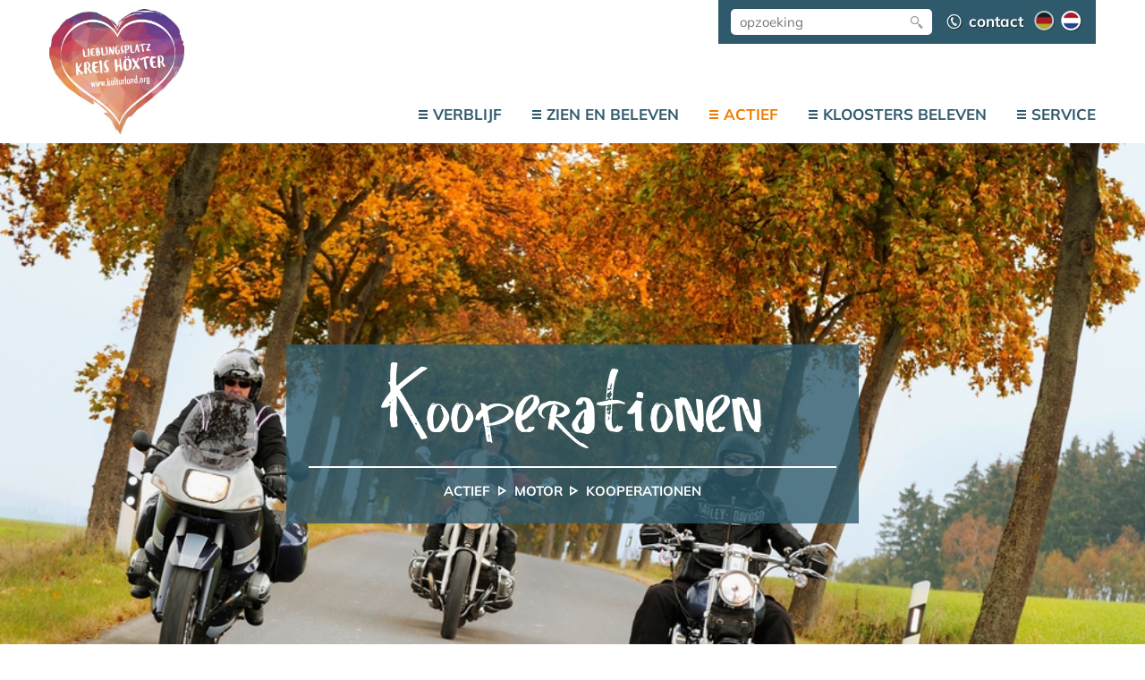

--- FILE ---
content_type: text/html; charset=UTF8
request_url: https://www.kulturland.org/Actief/Motor/Kooperationen/
body_size: 5222
content:
<!doctype html>
<html>
	<head>
		<meta charset="utf-8" />
		<title>Kooperationen - Motor - Actief - Kulturland Kreis Höxter</title>
						<meta name="Robots" content="INDEX, FOLLOW" />
				<link rel="shortcut icon" href="/favicon.ico" />
		<script>
			var baseUrl = "/",
				dia_id = "8";
		</script>
		<script> var cc_alleakzeptieren = 'Alle akzeptieren'; </script>
		<meta name="viewport" content="width=device-width, initial-scale=1.0" />
		<link rel="stylesheet" href="/assets-css-1700146136/fonts,variables,normalize.1.1.0,kh-icons,base,cols,layout,content,menu,print,form"/>
				<script>
		var _paq = _paq || [];
		(function() {
			var u=(("https:" == document.location.protocol) ? "https://statistik.i-basis.de/" : "http://statistik.i-basis.de/");
			_paq.push(['setSiteId', 100]);
			_paq.push(['setTrackerUrl', u+'piwik.php']);
			_paq.push(['trackPageView']);
			_paq.push(['enableLinkTracking']);
						var d=document,
				g=d.createElement('script'),
				s=d.getElementsByTagName('script')[0];
			g.type='text/javascript';
			g.defer=true;
			g.async=true;
			g.src=u+'piwik.js';
			s.parentNode.insertBefore(g,s);
		})();
		</script>
				<!--    ####################################################################    -->
		<!--                                                                            -->
		<!--    Diese Seite ist Bestandteil des Redaktionssystems dialogperfect®        -->
		<!--    Info: http://www.rls.de                                                 -->
		<!--                                                                            -->
		<!--    ####################################################################    -->
				<link rel="stylesheet" href="/_static/css/swiper.3.4.1.min.css" />		<link rel="stylesheet" href="/_static/css/jquery.mmenu.css" />		<link rel="stylesheet" href="/_static/css/jquery.mmenu.positioning.css" />		<link rel="stylesheet" href="/_static/css/lightbox.2.9.0.min.css" />		
				
        			            	<meta property="og:image" content="https://www.kulturland.org/medium/_DSC1949-2.jpg?m=4064&amp;w=960&amp;h=561&amp;g=0">
			        		
	</head>
	<body class=" subPage">
		
		<!--googleoff: all-->
<ul class="dp-readerLinks">
	<li><a href="#mainmenu">Zum Men&uuml; springen.</a></li>
	<li><a href="#dp-content">Zum Inhalt springen.</a></li>
</ul>
<!--googleon: all-->

<div class="dp-pagewrapper">

	<header id="dp-header" role="banner" class="clearing">
		<div class="page">
			<aside class="header-funcs noprint">
				<div class="func-search">
						<div id="dp-search" role="search">
		<form action="/Zoek/" method="get">
			<input
				class="suchfeld"
				type="text"
				placeholder="opzoeking"
				value=""
				name="suchText"
				/>
			<button class="submit" type="submit"><i class="icon-kh_suche"></i></button>
		</form>
	</div>
				</div>
									<div class="func-contact">
						<a href="/Contact/"><i class="icon-kh_kontakt"></i> <span class="contact-text">contact </span></a>
					</div>
								<div class="func-language">
					<ul class="dp-language listReset">
	<li class="">
		<a href="/Aktivitaeten/Motorrad/Kooperationen/" title="deutsch">
			<img src="/images/flag-2.png" alt="deutsch" />
		</a>
	</li>
	<li class="active">
		<a href="/Actief/Motor/Kooperationen/" title="niederländisch">
			<img src="/images/flag-8.png" alt="niederländisch" />
		</a>
	</li>
</ul>				</div>
			</aside>

			<a class='logo' href='/nl/'>
				<img src='/images/logo.jpg' alt='Kulturland Kreis Höxter' />
			</a>
			<a class="mobileMenuBtn noprint" href='#dp-mobilemenu'><span></span></a>
			<nav id="dp-mainmenu" role="navigation" class="noprint clearing">
				<ul class="menu listReset menuDepth0 ">
			<li class="
			first 						has-submenu 		">
			<a href="/Verblijf/" target="_self"
				data-getmenu="884"				aria-haspopup="true"			>
									<span class="submenu-visual"></span>
								Verblijf			</a>
					</li>
			<li class="
									has-submenu 		">
			<a href="/Zien-en-beleven/" target="_self"
				data-getmenu="388"				aria-haspopup="true"			>
									<span class="submenu-visual"></span>
								Zien en beleven			</a>
					</li>
			<li class="
						active 			has-submenu 		">
			<a href="/Actief/" target="_self"
				data-getmenu="308"				aria-haspopup="true"			>
									<span class="submenu-visual"></span>
								Actief			</a>
					</li>
			<li class="
									has-submenu 		">
			<a href="/Kloosters-beleven/" target="_self"
				data-getmenu="461"				aria-haspopup="true"			>
									<span class="submenu-visual"></span>
								Kloosters beleven			</a>
					</li>
			<li class="
			last 						has-submenu 		">
			<a href="/Service-1/" target="_self"
				data-getmenu="477"				aria-haspopup="true"			>
									<span class="submenu-visual"></span>
								Service			</a>
					</li>
		</ul>
			</nav>
		</div>
	</header>

		<section id="dp-headerimage" class="noprint">
		<div class="headerImage fullscreenImage"
							data-bgsrc="/medium/_DSC1949-2.jpg?m=4064&amp;w=960&amp;h=561&amp;g=0"
					>
			<div class="page">
				<article class="headerInfo">
										<h1 class="info-title">Kooperationen</h1>
											<div class="sub-info">
							<nav id="breadcrumbs">
						<a href="/Actief/" title="Actief">Actief</a>
			<i class='icon-kh_weiter'></i>		<a href="/Actief/Motor/" title="Motor">Motor</a>
			<i class='icon-kh_weiter'></i>		<a href="/Actief/Motor/Kooperationen/" title="Kooperationen">Kooperationen</a>
	</nav>						</div>
									</article>
			</div>
						
					</div>
	</section>

	<div id="dp-main" class='clearing'>
		<section id="dp-content" role="main" class='clearing'>

							
	
		<section class="contentWrapper contentSingle">
			<div class="page">
			
				<div class="cols-960 large-gaps clearing">
											<div class="col-960-66">
									
					<article class="contentItem has-sidebar clearing">
						<header class="articleHeader">
							<h2 class="h1">Samenwerkingen</h2>
																				</header>
						
						<p><span style="color: #2f5a6c;"><strong>Motorradfreunde Brenkhausen</strong></span></p>
<p>De Motorradfreunde Brenkhausen is een groep motorliefhebbers. Gezamenlijke activiteiten, excursies, bevordering van de gezelligheid en meerdaagse tochten staan voorop. De voorzitter is een reisleider van de fietsregio Kulturland Kreis Höxter.</p>
<p><a target='_blank' href='http://www.motorradfreunde-brenkhausen.de/'>www.motorradfreunde-brenkhausen.de</a></p>
<p>&nbsp;</p>
<p><span style="color: #2f5a6c;"><strong>RMC Dalhausen</strong></span></p>
<p>De RMC Dalhausen is een belangenvereniging van motorrijders uit de regio. Gedurende vele jaren leverde de club de reisleider voor onze vroegere seizoensopeningsritten en hun veiligheidschauffeurs.</p>
<p><a target='_blank' href='http://www.rmc-bevertal.de/'>www.rmc-bevertal.de</a></p>
<p>&nbsp;</p>
<p><strong><span style="color: #2f5a6c;">Freebiker Peckelsheim</span></strong></p>
<p>De Freebiker Peckelsheim is een groep enthousiaste motorrijders uit de regio Oost-Westfalen - Lippe. Sinds 2003 komen de leden regelmatig één keer per week bijeen voor gezamenlijke ritten.</p>
<p><a target='_blank' href='http://www.freebiker-peckelsheim.de/'>www.freebiker-peckelsheim.de</a></p>
<p>&nbsp;</p>
<p><span style="color: #2f5a6c;"><strong>Motorradfreunde Weserbergland</strong></span></p>
<p>Internetplatform van motorrijders uit de regio. Iedereen is welkom en kan volledig deelnemen. Deze community gaat over toertochten, bijeenkomsten, evenementen, techniek, motorveiligheid, hobbyisten en monteurs ...</p>
<p>Daarnaast vindt u op deze pagina's ook informatie over routeafsluitingen e.d. in de regio Weserbergland.</p>
<p><a target='_blank' href='http://www.motorradfreunde-weserbergland.de'>motorradfreunde-weserbergland.de</a></p>
<p><br />
Vertaald met www.DeepL.com/Translator (gratis versie)</p>						
																		
																		
																		
												
												
												
											</article>
				
											</div>
						<div class="col-960-33">
							<aside class="article-sidebar noprint">

			<article class="sidebar-widget text-widget">
							<header class="widget-header">
					<h3>Tip van de Motorradfreunden Brenkhausen </h3>
				</header>
																			<div class="swiper-slide">
            			<a href="/medium/MF-Brenkhausen-3.jpg?m=4345&amp;w=1280&amp;h=960&amp;g=0"
            				data-lightbox="sidegallery"
            				data-title="Motorradfreunde Brenkhausen (<em>Motorradfreunde Brenkhausen</em>)"
            			>
						<div class="roundImage alt">
							<div class="fullscreenImage imageFormat format-1-1"
								style="background-image: url(/medium/MF-Brenkhausen-3.jpg?m=4345&amp;w=460&amp;h=345&amp;g=0);"
							></div>
							
<svg xmlns="http://www.w3.org/2000/svg" xmlns:xlink="http://www.w3.org/1999/xlink" viewBox="0 0 200 200">
				<path id="circlePath" d="M15,100a85,85 0 1,0 170,0a85,85 0 1,0 -170,0" fill="transparent" />
		<text font-size="8">
			<textPath href="#circlePath" startOffset="50%" fill="#ffffff">
				<tspan>© Motorradfreunde Brenkhausen</tspan>
			</textPath>
		</text>
	</svg>
<span class="shadow"></span>
						</div>
						</a>
					</div>
																		<p>&nbsp;</p>
<p>"Wij rijden al meer dan 20 jaar in het Höxter-district - de routes zijn gewoonweg prachtig.</p>
<p>En er zijn ook veel hoogtepunten in de directe omgeving - zoals de ADAC Night Trial in Uslar-Fürstenhagen, die om de twee jaar plaatsvindt en een supersfeer heeft."</p>
<p>Vertaald met www.DeepL.com/Translator (gratis versie)</p>					</article>
		
		
			<article class="sidebar-widget links-widget">
			<header class="widget-header">
				<h3>Verdere links </h3>
			</header>
			<ul class="linklist listReset">
									<li>
						<a href="http://www.motorradfreunde-brenkhausen.de/" target="_blank">
							<i class="icon-kh_pfeilr"></i> www.motorradfreunde-brenkhausen.de						</a>
					</li>
									<li>
						<a href="http://www.rmc-bevertal.de/" target="_blank">
							<i class="icon-kh_pfeilr"></i> www.rmc-bevertal.de						</a>
					</li>
									<li>
						<a href="http://www.freebiker-peckelsheim.de/" target="_blank">
							<i class="icon-kh_pfeilr"></i> www.freebiker-peckelsheim.de						</a>
					</li>
									<li>
						<a href="http://www.motorradfreunde-weserbergland.de" target="_blank">
							<i class="icon-kh_pfeilr"></i> www.motorradfreunde-weserbergland.de						</a>
					</li>
							</ul>
		</article>
		
			<article class="sidebar-widget sharing-widget">
			<header class="widget-header">
				<h3>Deel deze pagina </h3>
			</header>
						<div class="links-box">
				<a href="https://www.facebook.com/sharer/sharer.php?u=https://www.kulturland.org/Actief/Motor/Kooperationen/" target="_blank">
					<i class="icon-kh_fb"></i>
				</a>
				<a href="https://twitter.com/home?status=https://www.kulturland.org/Actief/Motor/Kooperationen/" target="_blank">
					<svg xmlns="http://www.w3.org/2000/svg" height="1em" viewBox="0 0 512 512"><!--! Font Awesome Free 6.4.2 by @fontawesome - https://fontawesome.com License - https://fontawesome.com/license (Commercial License) Copyright 2023 Fonticons, Inc. --><path d="M389.2 48h70.6L305.6 224.2 487 464H345L233.7 318.6 106.5 464H35.8L200.7 275.5 26.8 48H172.4L272.9 180.9 389.2 48zM364.4 421.8h39.1L151.1 88h-42L364.4 421.8z"/></svg>
				</a>
			</div>
		</article>
		
</aside>
						</div>
									</div>
				
							</div>
		</section>
		
						
						
		
		
			
			
		</section>
	</div>

	<footer id="dp-footer" role="contentinfo" class="clearing">
		<div class="page">
							<div class="footer-top">
					<div class="cols-960 large-gaps clearing">
												    						<div class="col-960-25">
    							<article class="footer-article">
    								<header>
    									<h4 class="title">Contact</h4>
    								</header>
    								<p>Kulturland Kreis H&ouml;xter<br />
Corveyer Allee 7<br />
37671 H&ouml;xter<br />
Telefoon: + 49 (0)5271-9743-23<br />
E-mail: <script id="crypt_id2">
	var e=document.getElementById("crypt_id2");
var newNode = document.createElement('span');newNode.innerHTML= decodeURIComponent('%'+('3c61'+'2074617267'+'65743d275f'+'626c616e6b'+'2720687265'+'663d276d'+'61696c746f'+'3a696e66'+'6f406b756c7475'+'726c616e'+'642e6f7267273e'+'696e666f40'+'6b756c'+'747572'+'6c61'+'6e64'+'2e6f72'+'673c'+'2f613e').match(/\w\w/g).join("%"));
e.parentNode.insertBefore(newNode, e);	e.parentNode.removeChild(e);
</script><noscript>&#0105;&#0110;<span style='display:none;'>9787ac3ddb04a6db</span>&#0102;&#0111;&#064;&#0107;&#0117;<span style='display:none;'>09d255</span>&#0108;&#0116;&#0117;&#0114;&#0108;&#097;<span style='display:none;'>e7e9cfdff</span>&#0110;&#0100;&#046;&#0111;&#0114;<span style='display:none;'>77347679faa0e15</span>&#0103;</noscript></p>    							</article>
    						</div>
						    						<div class="col-960-25">
    							<article class="footer-article">
    								<header>
    									<h4 class="title">Openingsuren</h4>
    								</header>
    								<p>Maandag - donderdag 07u45 tot 16u45<br />
Vrijdag 07u45 tot 12u45</p>    							</article>
    						</div>
						    						<div class="col-960-25 noprint">
    							<article class="footer-article">
    								<header>
    									<h4 class="title">Links</h4>
    								</header>
    								<p><a target='_blank' href='http://www.teutoburgerwald.de/'>Teutoburger Wald</a></p>
<p><a target='_blank' href='https://www.naturpark-teutoburgerwald.de/'>Naturpark Teutoburgerwald Eggegebirge</a></p>    							</article>
    						</div>
						    						<div class="col-960-25 noprint">
    							<article class="footer-article">
    								<header>
    									<h4 class="title">Facebook</h4>
    								</header>
    								<p><a target='_blank' href='http://www.facebook.com/erlebe.kulturlandkreishoexter'>Kulturland Kreis Höxter</a></p>
<p><a target='_blank' href='https://www.instagram.com/erlebe.kulturlandkreishoexter'>
<span class='medium mediumleft' style='width: 34px'>
		<img src='/medium/instagram.jpg?m=6675&amp;w=34&amp;h=33&amp;g=0' alt='instagram Logo' width='34' height='33' />
		</span>

 Kulturland Kreis Höxter</a><br />
<br /></p>    							</article>
    						</div>
											</div>
				</div>
						<div class="footer-bottom noprint">
									<nav id='dp-navigation' role="navigation" class="clearing">
						<ul class="dp-navigation listReset menuDepth0 ">
			<li class="
			first 								">
			<a href="/nl/" target="_self"
											>
								Startseite			</a>
					</li>
			<li class="
											">
			<a href="/Contact/" target="_self"
											>
								Contact			</a>
					</li>
			<li class="
											">
			<a href="/Datenschutz-auf-einen-Blick/" target="_self"
											>
								Datenschutz			</a>
					</li>
			<li class="
			last 								">
			<a href="/Impressum/" target="_self"
											>
								Impressum			</a>
					</li>
				<li>
			<a onclick="if( typeof cookieconsent === 'object' ) { cookieconsent.showBanner(); return false; }" href='?cookieconsent=true' rel='nofollow'>Cookie-Einstellungen</a>		</li>
	</ul>
					</nav>
							</div>
		</div>
	</footer>
    
						<noscript>
						<div id="dp-cc-nojs-cookiealert">
							<div class="cookiealert-body">
								<form method='post'>
									<input type='hidden' name='showCookieConsentPopup' value='1' />
									<button type='submit'>
										Cookie-Einstellungen									</button>
								</form>
								<br>
															</div>
						</div>
					</noscript>
								<script>var cookieconsent_data = {"cookieLifetime":1,"cookieName":"cookieconsent","cookiePath":"\/","reloadAfterDecision":true,"showOnPageload":false,"alwaysOnServices":[],"saveClicks":false,"dia_id":8,"checksum":"4280037566"}; </script>
																								<script src="/_static/js/cookieconsent.min.js?v=1.0.2.js"></script>					<link rel="stylesheet" href="/_static/css/cookieconsent.min.css?v=1.0.2.css" />								
								
									<script>
						(function(){
							var oldOnload = window.onload;
							window.onload = function(){
																cookieconsent.run();
								if ( oldOnload ) { oldOnload(); }
							};
						})();
					</script>
											
</div>


				
		<script src="/_static/js/jquery-3.1.1.min.js"></script>		<script src="/_static/js/lightbox.2.9.0.min.js"></script>		<script>
			lightbox.option({ 'albumLabel': 'Afbeelding %1 van %2' });
		</script>
		<script src="/_static/js/swiper.jquery.3.4.1.min.js"></script>		<script src="/_static/js/jquery.mmenu.min.js"></script>				<script src="/_static/js/jquery.fitvids.js"></script>		<script src="/assets-js-1697197634/cookie,script"></script>		
			</body>
</html>